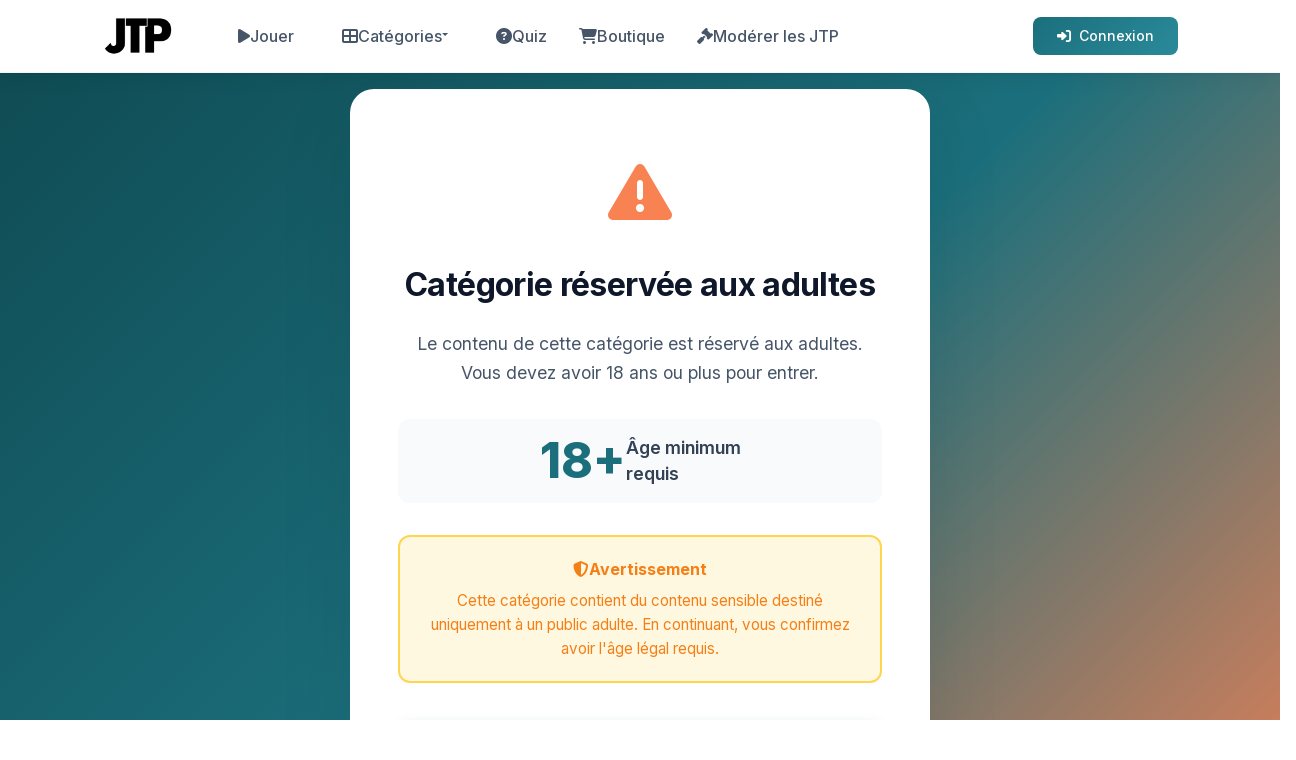

--- FILE ---
content_type: text/html; charset=UTF-8
request_url: https://www.jeu-tu-preferes.fr/q/16287/tu-preferes-etre-homophobe-ou-etre-paralise-e
body_size: 5993
content:
<!DOCTYPE html>
<html lang="fr">
<head>
    <meta charset="UTF-8">
    <meta name="viewport" content="width=device-width, initial-scale=1.0, viewport-fit=cover">
    <title>Catégorie réservée aux adultes - Jeu tu préfères</title>
    
    <!-- SEO Meta Tags -->
    <meta name="description" content="JTP - Jeu Tu Préfères : Le principe est simple, répond, ajoute et partage avec tes amis des questions plus ou moins farfelues.">
    <meta name="keywords" content="jeu, tu préfères, jtp, jeu tu préfères, tu préfères à viejeu, tu préfères, jtp, jeu tu préfères, would you rather">
    <meta name="robots" content="index, follow">
    <meta name="theme-color" content="#1b6f7c">
    
    <!-- Open Graph Meta Tags -->
    <meta property="og:title" content="Catégorie réservée aux adultes - Jeu tu préfères">
    <meta property="og:description" content="JTP - Jeu Tu Préfères : Le principe est simple, répond, ajoute et partage avec tes amis des questions plus ou moins farfelues.">
    <meta property="og:url" content="https://www.jeu-tu-preferes.fr/q/16287/tu-preferes-etre-homophobe-ou-etre-paralise-e">
    <meta property="og:site_name" content="Jeu tu préfères">
    <meta property="og:image" content="/img/logo_fb.png">
    <meta property="og:image:width" content="1200">
    <meta property="og:image:height" content="630">
    <meta property="og:type" content="website">
    <meta property="fb:app_id" content="742534455829494">
    
    <!-- Twitter Card Meta Tags -->
    <meta name="twitter:card" content="summary_large_image">
    <meta name="twitter:title" content="Catégorie réservée aux adultes - Jeu tu préfères">
    <meta name="twitter:description" content="JTP - Jeu Tu Préfères : Le principe est simple, répond, ajoute et partage avec tes amis des questions plus ou moins farfelues.">
    <meta name="twitter:image" content="/img/logo_fb.png">
    
    <!-- Canonical URL -->
                    <link rel="canonical" href="https://www.jeu-tu-preferes.fr/q/16287/tu-preferes-etre-homophobe-ou-etre-paralise-e">
        
    <!-- Favicons -->
    <link rel="icon" type="image/png" href="/favicon.png">
    <link rel="shortcut icon" type="image/png" href="/favicon.png">

    <!-- Preconnect to External Domains for Performance -->
    <link rel="preconnect" href="https://fonts.googleapis.com">
    <link rel="preconnect" href="https://fonts.gstatic.com" crossorigin>
    <link rel="preconnect" href="https://www.googletagmanager.com">
    <link rel="dns-prefetch" href="https://cdnjs.cloudflare.com">

    <!-- Modern Fonts - Optimized Loading -->
    <link href="https://fonts.googleapis.com/css2?family=Inter:wght@300;400;500;600;700;800;900&display=swap" rel="stylesheet">
    <link rel="stylesheet" href="https://cdnjs.cloudflare.com/ajax/libs/font-awesome/6.4.0/css/all.min.css" media="print" onload="this.media='all'">
    
    <!-- CSS -->
    <link rel="stylesheet" href="/css/design-system.css">
    <link rel="stylesheet" href="/css/components.css">
    <style>
.consent-container {
    min-height: calc(100vh - 200px);
    display: flex;
    align-items: center;
    justify-content: center;
    background: linear-gradient(135deg, var(--color-primary-dark) 0%, var(--color-primary) 50%, var(--color-secondary) 100%);
    margin: -2rem -1rem;
    padding: 3rem 1rem;
}

.consent-card {
    background: var(--color-white);
    border-radius: 24px;
    box-shadow: 0 20px 80px rgba(0, 0, 0, 0.08);
    padding: 3.5rem 3rem;
    width: 100%;
    max-width: 580px;
    border: none;
    text-align: center;
}

@media (max-width: 768px) {
    .consent-card {
        padding: 2.5rem 1.75rem;
        margin: 1rem;
    }
}

.consent-icon {
    font-size: 4rem;
    color: var(--color-secondary);
    margin-bottom: 1.5rem;
}

.consent-title {
    font-size: 2rem;
    font-weight: 700;
    color: var(--color-gray-900);
    margin-bottom: 1.5rem;
    letter-spacing: -0.02em;
}

.consent-message {
    font-size: 1.1rem;
    line-height: 1.7;
    color: var(--color-gray-600);
    margin-bottom: 2rem;
}

.consent-disclaimer {
    background: #fff8e1;
    border: 2px solid #ffd54f;
    border-radius: 12px;
    padding: 1.25rem 1.5rem;
    margin-bottom: 2.5rem;
}

.consent-disclaimer-title {
    font-weight: 700;
    color: #f57f17;
    font-size: 1rem;
    margin-bottom: 0.5rem;
    display: flex;
    align-items: center;
    justify-content: center;
    gap: 0.5rem;
}

.consent-disclaimer-text {
    font-size: 0.95rem;
    color: #f57f17;
    margin: 0;
}

.btn-consent-accept {
    background: var(--gradient-primary);
    border: none;
    color: var(--color-white);
    padding: 1.125rem 2rem;
    border-radius: 12px;
    font-weight: 600;
    font-size: 1.05rem;
    transition: all 0.3s cubic-bezier(0.4, 0, 0.2, 1);
    box-shadow: 0 4px 14px rgba(27, 111, 124, 0.25);
    width: 100%;
    display: inline-block;
    text-decoration: none;
    margin-bottom: 1rem;
}

.btn-consent-accept:hover {
    transform: translateY(-3px);
    box-shadow: 0 10px 24px rgba(27, 111, 124, 0.35);
    color: var(--color-white);
    text-decoration: none;
}

.btn-consent-decline {
    background: transparent;
    border: 2px solid var(--color-gray-300);
    color: var(--color-gray-700);
    padding: 0.875rem 1.5rem;
    border-radius: 12px;
    font-weight: 600;
    font-size: 0.95rem;
    transition: all 0.3s ease;
    display: inline-flex;
    align-items: center;
    justify-content: center;
    gap: 0.5rem;
    text-decoration: none;
}

.btn-consent-decline:hover {
    border-color: var(--color-gray-500);
    color: var(--color-gray-900);
    background: rgba(0, 0, 0, 0.02);
    transform: translateY(-2px);
    text-decoration: none;
}

.consent-age-requirement {
    display: flex;
    align-items: center;
    justify-content: center;
    gap: 0.75rem;
    margin-bottom: 2rem;
    padding: 1rem;
    background: var(--color-gray-50);
    border-radius: 12px;
}

.consent-age-number {
    font-size: 3rem;
    font-weight: 800;
    color: var(--color-primary);
    line-height: 1;
}

.consent-age-text {
    font-size: 1.1rem;
    font-weight: 600;
    color: var(--color-gray-700);
    text-align: left;
}
</style>
    
    <!-- Structured Data - WebSite -->
    <script type="application/ld+json">
    {
        "@context": "https://schema.org",
        "@type": "WebSite",
        "name": "Jeu tu préfères",
        "url": "https://www.jeu-tu-preferes.fr",
        "description": "JTP - Jeu Tu Préfères : Le principe est simple, répond, ajoute et partage avec tes amis des questions plus ou moins farfelues.",
        "inLanguage": ["fr-FR", "en-US", "es-ES", "pt-PT"],
        "potentialAction": {
            "@type": "SearchAction",
            "target": {
                "@type": "EntryPoint",
                "urlTemplate": "https://www.jeu-tu-preferes.fr/category/%7Bsearch_term_string%7D"
            },
            "query-input": "required name=search_term_string"
        }
    }
    </script>

    <!-- Structured Data - Organization -->
    <script type="application/ld+json">
    {
        "@context": "https://schema.org",
        "@type": "Organization",
        "name": "Jeu tu préfères",
        "url": "https://www.jeu-tu-preferes.fr",
        "logo": "https://www.jeu-tu-preferes.fr/img/logo_black.png",
        "sameAs": [
            "https://www.facebook.com/JeuTuPreferes/",
            "https://twitter.com/JeuTuPreferes"
        ],
        "contactPoint": {
            "@type": "ContactPoint",
            "contactType": "customer service",
            "url": "https://www.jeu-tu-preferes.fr/contact"
        }
    }
    </script>

    
    <!-- InMobi Choice. Consent Manager Tag v3.0 (for TCF 2.2) -->
    <script type="text/javascript" async=true>
    (function() {
      var host = "www.themoneytizer.com";
      var element = document.createElement('script');
      var firstScript = document.getElementsByTagName('script')[0];
      var url = 'https://cmp.inmobi.com'
        .concat('/choice/', '6Fv0cGNfc_bw8', '/', host, '/choice.js?tag_version=V3');
      var uspTries = 0;
      var uspTriesLimit = 3;
      element.async = true;
      element.type = 'text/javascript';
      element.src = url;

      firstScript.parentNode.insertBefore(element, firstScript);

      function makeStub() {
        var TCF_LOCATOR_NAME = '__tcfapiLocator';
        var queue = [];
        var win = window;
        var cmpFrame;

        function addFrame() {
          var doc = win.document;
          var otherCMP = !!(win.frames[TCF_LOCATOR_NAME]);

          if (!otherCMP) {
            if (doc.body) {
              var iframe = doc.createElement('iframe');

              iframe.style.cssText = 'display:none';
              iframe.name = TCF_LOCATOR_NAME;
              doc.body.appendChild(iframe);
            } else {
              setTimeout(addFrame, 5);
            }
          }
          return !otherCMP;
        }

        function tcfAPIHandler() {
          var gdprApplies;
          var args = arguments;

          if (!args.length) {
            return queue;
          } else if (args[0] === 'setGdprApplies') {
            if (
              args.length > 3 &&
              args[2] === 2 &&
              typeof args[3] === 'boolean'
            ) {
              gdprApplies = args[3];
              if (typeof args[2] === 'function') {
                args[2]('set', true);
              }
            }
          } else if (args[0] === 'ping') {
            var retr = {
              gdprApplies: gdprApplies,
              cmpLoaded: false,
              cmpStatus: 'stub'
            };

            if (typeof args[2] === 'function') {
              args[2](retr);
            }
          } else {
            if(args[0] === 'init' && typeof args[3] === 'object') {
              args[3] = Object.assign(args[3], { tag_version: 'V3' });
            }
            queue.push(args);
          }
        }

        function postMessageEventHandler(event) {
          var msgIsString = typeof event.data === 'string';
          var json = {};

          try {
            if (msgIsString) {
              json = JSON.parse(event.data);
            } else {
              json = event.data;
            }
          } catch (ignore) {}

          var payload = json.__tcfapiCall;

          if (payload) {
            window.__tcfapi(
              payload.command,
              payload.version,
              function(retValue, success) {
                var returnMsg = {
                  __tcfapiReturn: {
                    returnValue: retValue,
                    success: success,
                    callId: payload.callId
                  }
                };
                if (msgIsString) {
                  returnMsg = JSON.stringify(returnMsg);
                }
                if (event && event.source && event.source.postMessage) {
                  event.source.postMessage(returnMsg, '*');
                }
              },
              payload.parameter
            );
          }
        }

        while (win) {
          try {
            if (win.frames[TCF_LOCATOR_NAME]) {
              cmpFrame = win;
              break;
            }
          } catch (ignore) {}

          if (win === window.top) {
            break;
          }
          win = win.parent;
        }
        if (!cmpFrame) {
          addFrame();
          win.__tcfapi = tcfAPIHandler;
          win.addEventListener('message', postMessageEventHandler, false);
        }
      };

      makeStub();

      var uspStubFunction = function() {
        var arg = arguments;
        if (typeof window.__uspapi !== uspStubFunction) {
          setTimeout(function() {
            if (typeof window.__uspapi !== 'undefined') {
              window.__uspapi.apply(window.__uspapi, arg);
            }
          }, 500);
        }
      };

      var checkIfUspIsReady = function() {
        uspTries++;
        if (window.__uspapi === uspStubFunction && uspTries < uspTriesLimit) {
          console.warn('USP is not accessible');
        } else {
          clearInterval(uspInterval);
        }
      };

      if (typeof window.__uspapi === 'undefined') {
        window.__uspapi = uspStubFunction;
        var uspInterval = setInterval(checkIfUspIsReady, 6000);
      }
    })();
    </script>
    <!-- End InMobi Choice. Consent Manager Tag v3.0 (for TCF 2.2) -->

    </head>
<body>
    <!-- Skip Link for Accessibility -->
    <a href="#main-content" class="skip-link">Aller au contenu principal</a>
    
    <!-- Navigation -->
    <nav class="navbar" role="navigation" aria-label="main navigation">
        <div class="container">
            <div class="navbar-brand">
                <a href="/" class="navbar-item">
                    <img src="/img/logo_black.png" alt="Jeu tu préfères - LOGO" class="navbar-logo" width="150" height="50">
                </a>
                
                <button class="navbar-burger" aria-label="menu" aria-expanded="false" data-target="navbarMenu">
                    <span aria-hidden="true"></span>
                    <span aria-hidden="true"></span>
                    <span aria-hidden="true"></span>
                </button>
            </div>
            
            <div id="navbarMenu" class="navbar-menu">
                <div class="navbar-start">
                    <a href="/jouer" class="navbar-item">
                        <i class="fas fa-play"></i>Jouer
                    </a>

                    <div class="navbar-item has-dropdown is-hoverable">
                        <a class="navbar-link">
                            <i class="fas fa-th-large"></i>Catégories
                        </a>

                        <div class="navbar-dropdown">
                            <a href="/category/autre" class="navbar-item">
                                <i class="fas fa-puzzle-piece"></i>Autre
                            </a>
                            <a href="/category/a-vie" class="navbar-item">
                                <i class="fas fa-heart"></i>A vie
                            </a>
                            <a href="/category/corps-humain" class="navbar-item">
                                <i class="fas fa-user"></i>Corps humain
                            </a>
                            <a href="/category/situation" class="navbar-item">
                                <i class="fas fa-map-marker-alt"></i>Situation
                            </a>
                            <a href="/category/actualite" class="navbar-item">
                                <i class="fas fa-newspaper"></i>Actualité
                            </a>
                            <a href="/category/sport" class="navbar-item">
                                <i class="fas fa-running"></i>Sport
                            </a>
                            <a href="/category/marque" class="navbar-item">
                                <i class="fas fa-tags"></i>Marque
                            </a>
                            <a href="/category/personnage" class="navbar-item">
                                <i class="fas fa-mask"></i>Personnage
                            </a>
                            <a href="/category/serie-tv" class="navbar-item">
                                <i class="fas fa-tv"></i>Série TV
                            </a>
                            <a href="/category/all" class="navbar-item">
                                <i class="fas fa-random"></i>Aléatoire
                            </a>
                            <a href="/category/trash" class="navbar-item">
                                <i class="fas fa-fire"></i>Trash (+18 ans)
                            </a>
                        </div>
                    </div>
                    
                                            <a href="/quiz/liste" class="navbar-item">
                            <i class="fas fa-question-circle"></i>Quiz
                        </a>
                    
                    <a href="/boutique/" class="navbar-item">
                        <i class="fas fa-shopping-cart"></i> Boutique
                    </a>

                    <a href="/moderer?mh" class="navbar-item">
                        <i class="fas fa-gavel"></i>Modérer les JTP
                    </a>
                </div>
                
                <div class="navbar-end">
                                            <div class="navbar-item">
                            <div class="buttons">
                                <a href="/login" class="btn btn-primary">
                                    <i class="fas fa-sign-in-alt mr-2"></i>Connexion
                                </a>
                            </div>
                        </div>
                                    </div>
            </div>
        </div>
    </nav>
    
    <!-- Main Content -->
    <main id="main-content" role="main">
        <!-- Flash Messages -->
        
        
        <div class="consent-container">
    <div class="consent-card">
        <div class="consent-icon">
            <i class="fas fa-exclamation-triangle"></i>
        </div>

        <h1 class="consent-title">Catégorie réservée aux adultes</h1>

        <p class="consent-message">Le contenu de cette catégorie est réservé aux adultes. Vous devez avoir 18 ans ou plus pour entrer.</p>

        <div class="consent-age-requirement">
            <div class="consent-age-number">18+</div>
            <div class="consent-age-text">
                Âge minimum<br>requis
            </div>
        </div>

        <div class="consent-disclaimer">
            <div class="consent-disclaimer-title">
                <i class="fas fa-shield-alt"></i>
                <span>Avertissement</span>
            </div>
            <p class="consent-disclaimer-text">
                Cette catégorie contient du contenu sensible destiné uniquement à un public adulte. En continuant, vous confirmez avoir l&#039;âge légal requis.
            </p>
        </div>

        <a href="/consent/accept/137" class="btn-consent-accept">
            <i class="fas fa-check-circle"></i> J&#039;ai 18 ans ou plus - Entrer
        </a>

        <a href="/" class="btn-consent-decline">
            <i class="fas fa-arrow-left"></i>
            <span>Retour à l&#039;accueil</span>
        </a>
    </div>
</div>
    </main>
    
    <!-- Footer -->
    <footer class="footer">
        <div class="container">
            <div class="footer-grid">
                <div class="footer-section">
                    <h3 class="footer-title">Jeu tu préfères</h3>
                    <p class="footer-description">Le jeu de dilemmes qui fait débat ! Choisissez votre camp et découvrez les préférences de milliers d&#039;utilisateurs.</p>
                    <div class="social-links">
                        <a href="https://www.facebook.com/JeuTuPreferes/" class="social-link facebook" target="_blank" aria-label="Facebook">
                            <i class="fab fa-facebook-f"></i>
                        </a>
                        <a href="https://twitter.com/JeuTuPreferes" class="social-link twitter" target="_blank" aria-label="Twitter">
                            <i class="fab fa-twitter"></i>
                        </a>
                    </div>
                </div>
                
                <div class="footer-section">
                    <h4 class="footer-subtitle">Navigation</h4>
                    <ul class="footer-links">
                        <li><a href="/jouer">Jouer</a></li>
                                                    <li><a href="/quiz/liste">Quiz</a></li>
                                                <li><a href="/moderer">Modérer les JTP</a></li>
                        <li><a href="/contact">Contact</a></li>
                    </ul>
                </div>
                
                <div class="footer-section">
                    <h4 class="footer-subtitle">Catégories</h4>
                    <ul class="footer-links">
                        <li><a href="/category/autre">Autre</a></li>
                        <li><a href="/category/a-vie">A vie</a></li>
                        <li><a href="/category/situation">Situation</a></li>
                        <li><a href="/category/sport">Sport</a></li>
                    </ul>
                </div>
                
                <div class="footer-section">
                    <h4 class="footer-subtitle">Versions linguistiques</h4>
                    <ul class="footer-links">
                        <li><a href="https://www.jeu-tu-preferes.fr">🇫🇷 Français</a></li>
                        <li><a href="https://www.would-you-rather-game.com">🇬🇧 English</a></li>
                        <li><a href="https://www.juego-que-prefieres.es">🇪🇸 Español</a></li>
                        <li><a href="https://www.jogo-voce-prefere.pt">🇵🇹 Português</a></li>
                    </ul>
                </div>
            </div>
            
            <hr class="footer-divider">
            
            <div class="footer-bottom">
                <div class="footer-copyright">
                    <p>&copy; 2026 Jeu tu préfères. Tous droits réservés.</p>
                </div>
                <div class="footer-legal">
                    <a href="/confidentialite">Confidentialité</a>
                    <span class="footer-separator">•</span>
                    <a href="/cgu">CGU</a>
                    <span class="footer-separator">•</span>
                    <a href="/contact">Contact</a>
                </div>
            </div>
        </div>
    </footer>
    
    <!-- JavaScript -->
    <script>
        // Modern vanilla JS for burger menu
        document.addEventListener('DOMContentLoaded', function() {
            // Get all "navbar-burger" elements
            const navbarBurgers = Array.prototype.slice.call(document.querySelectorAll('.navbar-burger'), 0);
            
            // Check if there are any navbar burgers
            if (navbarBurgers.length > 0) {
                // Add a click event on each of them
                navbarBurgers.forEach(el => {
                    el.addEventListener('click', () => {
                        // Get the target from the "data-target" attribute
                        const target = el.dataset.target;
                        const targetElement = document.getElementById(target);
                        
                        // Toggle the "is-active" class on both the "navbar-burger" and the "navbar-menu"
                        el.classList.toggle('is-active');
                        targetElement.classList.toggle('is-active');
                    });
                });
            }
            
            // Close notifications
            const deleteButtons = document.querySelectorAll('.notification .delete');
            deleteButtons.forEach(button => {
                button.addEventListener('click', () => {
                    button.parentElement.remove();
                });
            });
        });
    </script>
    
    <!-- Quiz Animations -->
    <script src="/js/quiz-animations.js"></script>
    
        
    <!-- Google Analytics -->
    <script async src="https://www.googletagmanager.com/gtag/js?id=G-W9TSDMH7FK"></script>
    <script>
        window.dataLayer = window.dataLayer || [];
        function gtag(){dataLayer.push(arguments);}
        gtag('js', new Date());
        gtag('config', 'G-W9TSDMH7FK', {
            'anonymize_ip': true,
            'cookie_flags': 'SameSite=Strict;Secure'
        });
    </script>
</body>
</html>